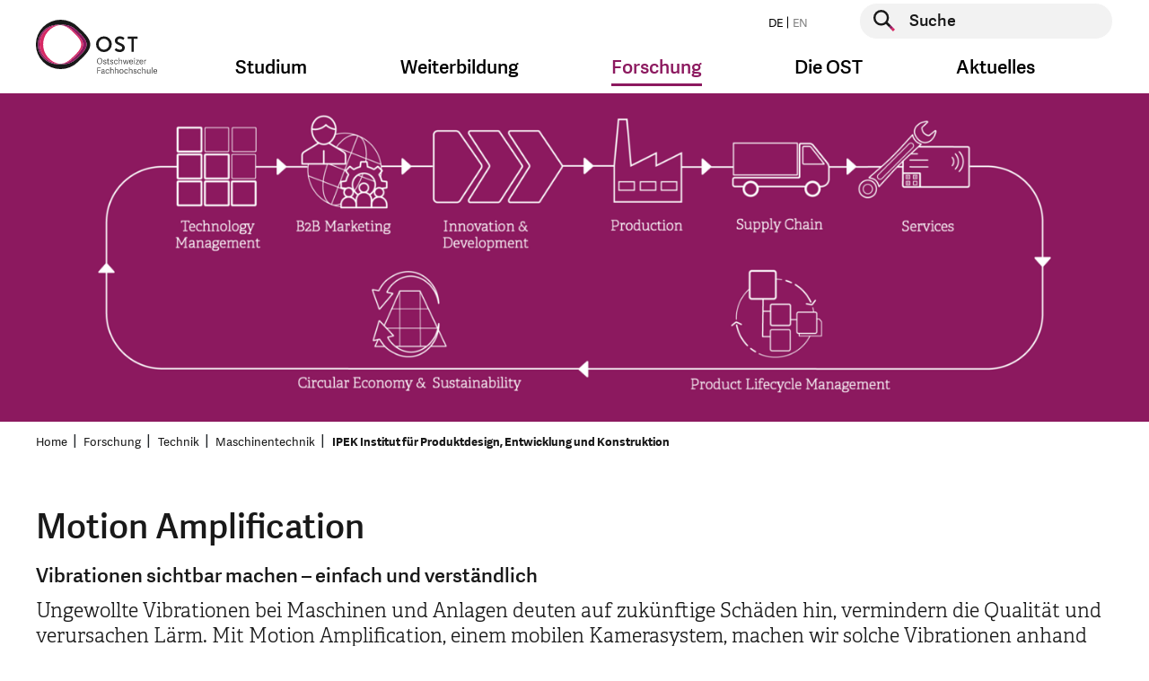

--- FILE ---
content_type: image/svg+xml
request_url: https://www.ost.ch/_assets/b9c24a23849b09a3881ae8e0c011c216/Images/akkreditierungslogo.svg
body_size: 9159
content:
<?xml version="1.0" encoding="UTF-8"?>
<svg id="Ebene_1" data-name="Ebene 1" xmlns="http://www.w3.org/2000/svg" xmlns:xlink="http://www.w3.org/1999/xlink" viewBox="0 0 254.7 150.68">
  <defs>
    <style>
      .cls-1 {
        clip-path: url(#clippath-34);
      }

      .cls-2 {
        clip-path: url(#clippath-21);
      }

      .cls-3 {
        clip-path: url(#clippath-6);
      }

      .cls-4 {
        clip-path: url(#clippath-7);
      }

      .cls-5 {
        clip-path: url(#clippath-17);
      }

      .cls-6 {
        clip-path: url(#clippath-31);
      }

      .cls-7 {
        clip-path: url(#clippath-15);
      }

      .cls-8 {
        clip-path: url(#clippath-33);
      }

      .cls-9 {
        clip-path: url(#clippath-18);
      }

      .cls-10 {
        clip-path: url(#clippath-4);
      }

      .cls-11 {
        clip-path: url(#clippath-22);
      }

      .cls-12 {
        fill: #1d1c1b;
      }

      .cls-13 {
        clip-path: url(#clippath-23);
      }

      .cls-14 {
        clip-path: url(#clippath-9);
      }

      .cls-15 {
        clip-path: url(#clippath-10);
      }

      .cls-16 {
        fill: #fff;
      }

      .cls-17 {
        fill: #9d9d9c;
      }

      .cls-18 {
        clip-path: url(#clippath-25);
      }

      .cls-19 {
        clip-path: url(#clippath-27);
      }

      .cls-20 {
        clip-path: url(#clippath-11);
      }

      .cls-21 {
        fill: none;
      }

      .cls-22 {
        clip-path: url(#clippath-36);
      }

      .cls-23 {
        clip-path: url(#clippath-35);
      }

      .cls-24 {
        clip-path: url(#clippath-28);
      }

      .cls-25 {
        clip-path: url(#clippath-1);
      }

      .cls-26 {
        clip-path: url(#clippath-5);
      }

      .cls-27 {
        clip-path: url(#clippath-20);
      }

      .cls-28 {
        clip-path: url(#clippath-8);
      }

      .cls-29 {
        clip-path: url(#clippath-3);
      }

      .cls-30 {
        clip-path: url(#clippath-26);
      }

      .cls-31 {
        clip-path: url(#clippath-12);
      }

      .cls-32 {
        clip-path: url(#clippath-14);
      }

      .cls-33 {
        clip-path: url(#clippath-30);
      }

      .cls-34 {
        clip-path: url(#clippath-19);
      }

      .cls-35 {
        clip-path: url(#clippath-32);
      }

      .cls-36 {
        fill: #1d1d1b;
      }

      .cls-37 {
        clip-path: url(#clippath-16);
      }

      .cls-38 {
        clip-path: url(#clippath-2);
      }

      .cls-39 {
        clip-path: url(#clippath-29);
      }

      .cls-40 {
        clip-path: url(#clippath-13);
      }

      .cls-41 {
        clip-path: url(#clippath-24);
      }

      .cls-42 {
        clip-path: url(#clippath);
      }
    </style>
    <clipPath id="clippath">
      <rect class="cls-21" x="0" y="0" width="254.7" height="150.68"/>
    </clipPath>
    <clipPath id="clippath-1">
      <rect class="cls-21" x="0" y="0" width="254.7" height="150.68"/>
    </clipPath>
    <clipPath id="clippath-2">
      <rect class="cls-21" x="0" y="0" width="254.7" height="150.68"/>
    </clipPath>
    <clipPath id="clippath-3">
      <rect class="cls-21" x="0" y="0" width="254.7" height="150.68"/>
    </clipPath>
    <clipPath id="clippath-4">
      <rect class="cls-21" x="0" y="0" width="254.7" height="150.68"/>
    </clipPath>
    <clipPath id="clippath-5">
      <rect class="cls-21" x="0" y="0" width="254.7" height="150.68"/>
    </clipPath>
    <clipPath id="clippath-6">
      <rect class="cls-21" x="0" y="0" width="254.7" height="150.68"/>
    </clipPath>
    <clipPath id="clippath-7">
      <rect class="cls-21" x="0" y="0" width="254.7" height="150.68"/>
    </clipPath>
    <clipPath id="clippath-8">
      <rect class="cls-21" x="0" y="0" width="254.7" height="150.68"/>
    </clipPath>
    <clipPath id="clippath-9">
      <rect class="cls-21" x="0" y="0" width="254.7" height="150.68"/>
    </clipPath>
    <clipPath id="clippath-10">
      <rect class="cls-21" x="0" y="0" width="254.7" height="150.68"/>
    </clipPath>
    <clipPath id="clippath-11">
      <rect class="cls-21" x="0" y="0" width="254.7" height="150.68"/>
    </clipPath>
    <clipPath id="clippath-12">
      <rect class="cls-21" x="0" y="0" width="254.7" height="150.68"/>
    </clipPath>
    <clipPath id="clippath-13">
      <rect class="cls-21" x="0" y="0" width="254.7" height="150.68"/>
    </clipPath>
    <clipPath id="clippath-14">
      <rect class="cls-21" x="0" y="0" width="254.7" height="150.68"/>
    </clipPath>
    <clipPath id="clippath-15">
      <rect class="cls-21" x="0" y="0" width="254.7" height="150.68"/>
    </clipPath>
    <clipPath id="clippath-16">
      <rect class="cls-21" x="0" y="0" width="254.7" height="150.68"/>
    </clipPath>
    <clipPath id="clippath-17">
      <rect class="cls-21" x="0" y="0" width="254.7" height="150.68"/>
    </clipPath>
    <clipPath id="clippath-18">
      <rect class="cls-21" x="0" y="0" width="254.7" height="150.68"/>
    </clipPath>
    <clipPath id="clippath-19">
      <rect class="cls-21" x="0" y="0" width="254.7" height="150.68"/>
    </clipPath>
    <clipPath id="clippath-20">
      <rect class="cls-21" x="0" y="0" width="254.7" height="150.68"/>
    </clipPath>
    <clipPath id="clippath-21">
      <rect class="cls-21" x="0" y="0" width="254.7" height="150.68"/>
    </clipPath>
    <clipPath id="clippath-22">
      <rect class="cls-21" x="0" y="0" width="254.7" height="150.68"/>
    </clipPath>
    <clipPath id="clippath-23">
      <rect class="cls-21" x="0" y="0" width="254.7" height="150.68"/>
    </clipPath>
    <clipPath id="clippath-24">
      <rect class="cls-21" x="0" y="0" width="254.7" height="150.68"/>
    </clipPath>
    <clipPath id="clippath-25">
      <rect class="cls-21" x="0" y="0" width="254.7" height="150.68"/>
    </clipPath>
    <clipPath id="clippath-26">
      <rect class="cls-21" x="0" y="0" width="254.7" height="150.68"/>
    </clipPath>
    <clipPath id="clippath-27">
      <rect class="cls-21" x="0" y="0" width="254.7" height="150.68"/>
    </clipPath>
    <clipPath id="clippath-28">
      <rect class="cls-21" x="0" y="0" width="254.7" height="150.68"/>
    </clipPath>
    <clipPath id="clippath-29">
      <rect class="cls-21" x="0" y="0" width="254.7" height="150.68"/>
    </clipPath>
    <clipPath id="clippath-30">
      <rect class="cls-21" x="0" y="0" width="254.7" height="150.68"/>
    </clipPath>
    <clipPath id="clippath-31">
      <rect class="cls-21" x="0" y="0" width="254.7" height="150.68"/>
    </clipPath>
    <clipPath id="clippath-32">
      <rect class="cls-21" x="0" y="0" width="254.7" height="150.68"/>
    </clipPath>
    <clipPath id="clippath-33">
      <rect class="cls-21" x="0" y="0" width="254.7" height="150.68"/>
    </clipPath>
    <clipPath id="clippath-34">
      <rect class="cls-21" x="0" y="0" width="254.7" height="150.68"/>
    </clipPath>
    <clipPath id="clippath-35">
      <rect class="cls-21" x="0" y="0" width="254.7" height="150.68"/>
    </clipPath>
    <clipPath id="clippath-36">
      <rect class="cls-21" x="0" y="0" width="254.7" height="150.68"/>
    </clipPath>
  </defs>
  <g class="cls-42">
    <path class="cls-16" d="M254.7,138.15c-2.17,5.47-12.44,4.84-12.75-1.56-.04-.94.01-.58.63-.68,3.88-.61,2.18.69,3.42,2.23,1.67,2.07,6.46.41,4.9-2.03-1.78-2.77-8.29-1.43-8.5-6.72-.26-6.69,12.39-6.37,11.86.71l-3.35-.04c.1-5.03-7.46-1.91-4.26.69,2.16,1.75,6.96,1.28,8.04,5.17v2.24Z"/>
    <path class="cls-16" d="M0,135.91c3.9-.45,2.67.05,4.24,2.02,1.45,1.83,3.5,1.38,4.91-.24,1.55-3.47-6.85-3.34-7.99-5.91-1.32-3.01.12-6.5,3.32-7.02,4.34-.72,7.17.8,8.25,5.34l-3.78-.04c.49-3.88-5.67-3.06-4.98-.39.71,2.74,8.79,1.84,8.79,7.37,0,6.39-11.35,6.25-12.77.22v-1.34Z"/>
    <path class="cls-16" d="M207.58,119.81l.18,4.95,3.64.42v2.69l-3.13.06c-.55.15-.61.55-.7,1.06-.21,1.2-.13,7.2.31,8.18.61,1.33,2.73,1.77,3.93,1-.05,2.33.71,3.49-1.9,3.62-7.72.39-5.36-7.84-5.79-13.18-.35-1.12-2-.68-2.92-.73v-2.69h2.98s0-5.37,0-5.37h3.4Z"/>
    <path class="cls-16" d="M196.54,150.68h-1.27c-5.63-4.23,2.96-8.39,3.39-3.31.16,1.92-1,2.19-2.12,3.31"/>
    <path class="cls-16" d="M124.8,150.68h-1.27c-4.14-2.12-.71-7.83,2.34-4.93,1.98,1.88.7,3.63-1.07,4.93"/>
    <path class="cls-16" d="M218.62,150.68h-1.27c-6.07-3.94,2.14-8.15,2.96-3.79.37,1.98-.27,2.75-1.69,3.79"/>
    <path class="cls-16" d="M45.85,150.68h-1.27c-1.75-1.37-3.2-3.06-1.06-4.92,3.35-2.92,6.04,2.93,2.34,4.92"/>
    <path class="cls-16" d="M21.65,135.46l3.8-10.08,3.8-.16,3.22,10.24,3.67-10.23,3.76-.06-5.89,15.84-2.53.19-3.89-12c-1.73,1.06-3.95,11.5-4.72,12.02h-2.43l-6-16.04,4.04.44,3.18,9.85Z"/>
    <path class="cls-16" d="M150.27,131.44h7.64c.49-5.05-7.79-4.99-7.64,0M161.73,134.12h-11.46c-.66,3.84,3.1,5.3,6.07,4.38,1.21-.38,1.19-2.06,2.2-2.18l2.77.04c-.97,7.07-11.29,7.15-13.9,1-5.93-13.98,15.35-18.81,14.32-3.24"/>
    <path class="cls-16" d="M235.6,131.44c-.18-5.04-8.02-4.94-8.06,0h8.06ZM227.53,134.12c-.37,3.77,2.97,5.34,6.07,4.38,1.13-.35,1.39-2.02,1.87-2.15.82-.23,2.17.16,3.1.01-.06,2.72-2.93,4.98-5.34,5.33-12.11,1.76-12.57-17.75-1.28-17.37,1.99.07,5.21,1.93,6.14,3.82.45.92,1.58,5.98.26,5.98h-10.82Z"/>
    <path class="cls-16" d="M87.02,125.18v10.96c0,1.32,2.66,2.63,4.04,2.5,1.06-.1,3.18-2.08,3.18-2.95v-10.52h3.82v16.11h-3.4c-.19-.21.47-2.28-.63-1.79-1.8,3.94-10.41,2.39-10.41-1.57v-12.75h3.4Z"/>
    <path class="cls-16" d="M117.59,141.28h-3.4v-9.62c0-3.33-3.78-5.23-6.17-2.92-.4.39-1.47,2.54-1.47,2.92v9.62h-3.4v-16.11h3.4s.21,1.79.21,1.79c2.69-3.91,10.83-2.84,10.83,2.46v11.86Z"/>
    <path class="cls-16" d="M62.26,126.22c.55.58,1.94,3.31,1.42,3.87l-3.35-.04c0-2.87-2.23-3.11-4.43-2.22-2.61,4.88,7,3.13,7.75,7.89,1.3,8.25-12.62,8.14-12.28.2l3.38.02c-.38,5.46,8.64,2.66,4.84-.41-2.63-2.12-8.16-1.39-7.82-6.54.34-5.07,7.84-5.56,10.5-2.76"/>
    <path class="cls-16" d="M189.75,130.1c-3.51.58-2.58-.51-3.8-2.04-.98-1.23-4.13-.96-4.29.95-.29,3.46,9.05,2.31,8.49,8.42-.6,6.51-13,5.63-12.71-1.51,4.01-.56,2.7.27,4.23,2.02,2.46,2.82,6.51-.14,4.68-2.26-2.28-2.63-9.37-.84-8.05-8.04.86-4.7,12.65-3.96,11.45,2.45"/>
    <path class="cls-16" d="M79.38,130.09l-3.33-.07c-.72-4.99-7.54-1.73-4.63.86,1.24,1.1,6.6,1.4,7.65,3.79,3.72,8.49-12.76,9.95-12,1.24l2.99.21c.13,3.1,5.52,4.1,5.94,1.35.53-3.44-6.89-2.97-8.19-6.14-3.17-7.75,11.44-9.48,11.56-1.23"/>
    <path class="cls-16" d="M133.23,125.24l3.88,10.68c.57.46,4.42-9.73,4.72-10.68l3.76-.06-7.07,16.12c-.63,0-1.4.12-1.98-.09-1.25-.46-5.6-13.43-7.06-15.38-.35-1.25,3.17-.52,3.75-.6"/>
    <path class="cls-16" d="M165.98,125.18h3.4s.21,2.24.21,2.24c1.52-2.03,3.7-2.91,6.16-2.68v3.58c-2.73-.77-6.37,1.7-6.37,4.7v8.28h-3.4v-16.11Z"/>
  </g>
  <rect class="cls-16" x="43.3" y="125.18" width="3.82" height="16.11"/>
  <rect class="cls-16" x="122.26" y="125.18" width="3.82" height="16.11"/>
  <rect class="cls-16" x="194.42" y="125.18" width="3.4" height="16.11"/>
  <rect class="cls-16" x="216.07" y="125.18" width="3.4" height="16.11"/>
  <g class="cls-25">
    <path class="cls-16" d="M240.61,0v84.31c0,14.87-11.32,27-26.99,27H26.82c-15.16,0-26.82-12.56-26.82-27V0h240.61Z"/>
    <path class="cls-12" d="M238.16,58.47v25.78c0,13.5-11.05,24.55-24.55,24.55H27.01c-13.5,0-24.55-11.05-24.55-24.55v-25.78h235.7Z"/>
    <path class="cls-36" d="M30.82,8.45c-.83,0-1.73.33-1.73,1.13,0,.71.82.92,1.78,1.08,1.31.2,2.61.47,2.61,1.96-.01,1.47-1.42,1.95-2.67,1.95-1.16,0-2.27-.42-2.78-1.52l.68-.39c.42.78,1.3,1.15,2.11,1.15s1.86-.25,1.86-1.22c.01-.82-.91-1.05-1.89-1.2-1.27-.2-2.5-.49-2.5-1.82-.02-1.37,1.38-1.84,2.51-1.84.98,0,1.91.2,2.49,1.19l-.62.39c-.36-.57-1.12-.84-1.85-.85"/>
    <path class="cls-36" d="M37.8,14.54c-2.32,0-3.42-1.61-3.43-3.35-.02-1.74,1.12-3.43,3.43-3.43.87,0,1.74.33,2.4.99l-.56.52c-.51-.5-1.17-.73-1.84-.73-1.76,0-2.62,1.28-2.61,2.64.02,1.33.83,2.59,2.61,2.59.66,0,1.37-.27,1.87-.77l.57.57c-.67.66-1.54.98-2.44.98"/>
  </g>
  <polygon class="cls-36" points="46.02 11.47 42.26 11.47 42.26 14.44 41.45 14.44 41.45 7.86 42.26 7.86 42.26 10.71 46.02 10.71 46.02 7.86 46.83 7.86 46.83 14.44 46.02 14.44 46.02 11.47"/>
  <polygon class="cls-36" points="48.88 7.86 50.69 13.3 52.51 7.86 53.04 7.86 54.88 13.3 56.67 7.86 57.6 7.86 55.3 14.45 54.48 14.45 52.77 9.52 51.08 14.45 50.25 14.45 47.96 7.86 48.88 7.86"/>
  <polygon class="cls-36" points="58.72 7.86 63.33 7.86 63.33 8.62 59.53 8.62 59.53 10.67 63.17 10.67 63.17 11.43 59.53 11.43 59.53 13.66 63.48 13.66 63.48 14.44 58.72 14.44 58.72 7.86"/>
  <rect class="cls-36" x="64.83" y="7.86" width=".82" height="6.58"/>
  <polygon class="cls-36" points="71.85 7.86 71.85 8.22 67.96 13.65 71.85 13.65 71.85 14.44 66.8 14.44 66.8 13.99 70.62 8.62 67 8.62 67 7.86 71.85 7.86"/>
  <polygon class="cls-36" points="73.09 7.86 77.7 7.86 77.7 8.62 73.9 8.62 73.9 10.67 77.55 10.67 77.55 11.43 73.9 11.43 73.9 13.66 77.85 13.66 77.85 14.44 73.09 14.44 73.09 7.86"/>
  <g class="cls-38">
    <path class="cls-36" d="M83.59,9.98c.01-.66-.46-1.39-1.41-1.39h-2.17v2.74h2.13c.99,0,1.45-.61,1.45-1.35M81.61,12.07h-1.6v2.37h-.82v-6.58h2.98c1.48,0,2.22,1.04,2.22,2.11,0,.99-.54,1.93-1.89,2.04l2.17,2.43h-1.03l-2.05-2.37Z"/>
  </g>
  <rect class="cls-36" x="85.88" y="7.86" width=".82" height="6.58"/>
  <g class="cls-29">
    <path class="cls-36" d="M90.72,8.45c-.84,0-1.73.33-1.73,1.13,0,.71.82.92,1.78,1.08,1.31.2,2.61.47,2.61,1.96,0,1.47-1.42,1.95-2.67,1.95-1.16,0-2.27-.42-2.78-1.52l.68-.39c.42.78,1.3,1.15,2.11,1.15s1.86-.25,1.86-1.22c.01-.82-.91-1.05-1.89-1.2-1.27-.2-2.49-.49-2.49-1.82-.02-1.37,1.38-1.84,2.51-1.84.98,0,1.9.2,2.49,1.19l-.62.39c-.36-.57-1.12-.84-1.85-.85"/>
    <path class="cls-36" d="M97.7,14.54c-2.32,0-3.42-1.61-3.42-3.35-.02-1.74,1.12-3.43,3.42-3.43.87,0,1.73.33,2.4.99l-.56.52c-.51-.5-1.17-.73-1.84-.73-1.76,0-2.62,1.28-2.61,2.64.02,1.33.84,2.59,2.61,2.59.67,0,1.37-.27,1.87-.77l.57.57c-.67.66-1.54.98-2.44.98"/>
  </g>
  <polygon class="cls-36" points="105.91 11.47 102.16 11.47 102.16 14.44 101.34 14.44 101.34 7.86 102.16 7.86 102.16 10.71 105.91 10.71 105.91 7.86 106.73 7.86 106.73 14.44 105.91 14.44 105.91 11.47"/>
  <polygon class="cls-36" points="108.48 7.86 113.1 7.86 113.1 8.62 109.29 8.62 109.29 10.67 112.94 10.67 112.94 11.43 109.29 11.43 109.29 13.66 113.24 13.66 113.24 14.44 108.48 14.44 108.48 7.86"/>
  <g class="cls-10">
    <path class="cls-36" d="M118.98,9.98c0-.66-.46-1.39-1.41-1.39h-2.17v2.74h2.13c.98,0,1.45-.61,1.45-1.35M117,12.07h-1.6v2.37h-.82v-6.58h2.98c1.48,0,2.22,1.04,2.22,2.11.01.99-.54,1.93-1.89,2.04l2.17,2.43h-1.03l-2.05-2.37Z"/>
  </g>
  <path class="cls-36" d="M126.08,8.69l-1.56,3.55h3.12l-1.56-3.55ZM126.54,7.86l2.95,6.58h-.88l-.65-1.45h-3.76l-.64,1.45h-.89l2.95-6.58h.92Z"/>
  <polygon class="cls-36" points="130.52 7.86 131.33 7.86 131.33 10.77 134.23 7.86 135.26 7.86 135.26 7.91 132.11 11.03 135.54 14.38 135.54 14.44 134.53 14.44 131.33 11.35 131.33 14.44 130.52 14.44 130.52 7.86"/>
  <polygon class="cls-36" points="136.42 7.86 137.22 7.86 137.22 10.77 140.13 7.86 141.15 7.86 141.15 7.91 138 11.03 141.44 14.38 141.44 14.44 140.42 14.44 137.22 11.35 137.22 14.44 136.42 14.44 136.42 7.86"/>
  <g class="cls-26">
    <path class="cls-36" d="M146.7,9.98c.01-.66-.46-1.39-1.41-1.39h-2.17v2.74h2.13c.98,0,1.44-.61,1.44-1.35M144.72,12.07h-1.6v2.37h-.82v-6.58h2.98c1.48,0,2.22,1.04,2.22,2.11,0,.99-.53,1.93-1.88,2.04l2.17,2.43h-1.04l-2.04-2.37Z"/>
  </g>
  <polygon class="cls-36" points="148.99 7.86 153.61 7.86 153.61 8.62 149.8 8.62 149.8 10.67 153.45 10.67 153.45 11.43 149.8 11.43 149.8 13.66 153.76 13.66 153.76 14.44 148.99 14.44 148.99 7.86"/>
  <g class="cls-3">
    <path class="cls-36" d="M159.99,11.07c0-1.22-.81-2.42-2.49-2.42h-1.58v4.98h1.58c1.74,0,2.49-1.3,2.49-2.55M155.11,7.85h2.39c2.23,0,3.3,1.6,3.3,3.22s-1,3.36-3.3,3.36h-2.39v-6.58h0Z"/>
  </g>
  <rect class="cls-36" x="162.15" y="7.86" width=".82" height="6.58"/>
  <polygon class="cls-36" points="164 8.59 164 7.86 169.29 7.86 169.29 8.59 167.05 8.59 167.05 14.44 166.24 14.44 166.24 8.59 164 8.59"/>
  <rect class="cls-36" x="170.32" y="7.86" width=".82" height="6.58"/>
  <polygon class="cls-36" points="172.89 7.86 177.5 7.86 177.5 8.62 173.69 8.62 173.69 10.67 177.34 10.67 177.34 11.43 173.69 11.43 173.69 13.66 177.65 13.66 177.65 14.44 172.89 14.44 172.89 7.86"/>
  <g class="cls-4">
    <path class="cls-36" d="M183.39,9.98c0-.66-.46-1.39-1.41-1.39h-2.17v2.74h2.13c.99,0,1.45-.61,1.45-1.35M181.41,12.07h-1.59v2.37h-.81v-6.58h2.98c1.48,0,2.23,1.04,2.23,2.11,0,.99-.54,1.93-1.89,2.04l2.17,2.43h-1.03l-2.05-2.37Z"/>
    <path class="cls-36" d="M190.96,7.87v3.95c0,1.82-1.23,2.74-2.66,2.74s-2.69-.9-2.69-2.74v-3.95h.8v3.95c0,1.31.88,1.99,1.89,1.99s1.86-.72,1.86-2v-3.95h.81Z"/>
  </g>
  <polygon class="cls-36" points="193.21 7.86 197.23 12.9 197.23 7.86 198.04 7.86 198.04 14.44 197.48 14.44 193.44 9.42 193.44 14.44 192.64 14.44 192.64 7.86 193.21 7.86"/>
  <g class="cls-28">
    <path class="cls-36" d="M204.75,9.26c-.51-.5-1.27-.77-1.94-.77-1.69,0-2.61,1.27-2.61,2.71,0,1.33.85,2.58,2.63,2.58.62,0,1.25-.2,1.79-.67v-1.56h-2.05v-.72h2.79v2.6c-.67.71-1.48,1.12-2.54,1.12-2.34,0-3.43-1.59-3.43-3.35,0-1.96,1.28-3.48,3.42-3.48.87,0,1.74.33,2.41.99l-.47.55Z"/>
    <path class="cls-36" d="M209.05,8.45c-.84,0-1.73.33-1.73,1.13,0,.71.82.92,1.78,1.08,1.31.2,2.61.47,2.61,1.96,0,1.47-1.42,1.95-2.67,1.95-1.16,0-2.27-.42-2.78-1.52l.68-.39c.42.78,1.3,1.15,2.11,1.15s1.86-.25,1.86-1.22c0-.82-.91-1.05-1.9-1.2-1.27-.2-2.49-.49-2.49-1.82-.02-1.37,1.38-1.84,2.51-1.84.98,0,1.9.2,2.49,1.19l-.62.39c-.35-.57-1.12-.84-1.85-.85"/>
    <path class="cls-36" d="M217.41,9.98c0-.66-.46-1.39-1.41-1.39h-2.16v2.74h2.13c.99,0,1.44-.61,1.44-1.35M215.43,12.07h-1.6v2.37h-.82v-6.58h2.98c1.49,0,2.23,1.04,2.23,2.11,0,.99-.53,1.93-1.89,2.04l2.17,2.43h-1.03l-2.04-2.37Z"/>
  </g>
  <path class="cls-36" d="M222.39,8.69l-1.56,3.55h3.12l-1.56-3.55ZM222.85,7.86l2.95,6.58h-.88l-.65-1.45h-3.75l-.64,1.45h-.89l2.95-6.58h.92Z"/>
  <polygon class="cls-36" points="225.51 8.59 225.51 7.86 230.8 7.86 230.8 8.59 228.56 8.59 228.56 14.44 227.75 14.44 227.75 8.59 225.51 8.59"/>
  <g class="cls-14">
    <path class="cls-36" d="M31.57,26.38c-2.32,0-3.41-1.6-3.42-3.35-.02-1.74,1.12-3.43,3.42-3.43.87,0,1.74.33,2.4.99l-.56.52c-.51-.5-1.17-.73-1.84-.73-1.76,0-2.62,1.28-2.61,2.64.02,1.33.83,2.58,2.61,2.58.67,0,1.37-.26,1.87-.76l.57.57c-.67.66-1.54.97-2.44.97"/>
    <path class="cls-36" d="M37.99,20.34c-1.67,0-2.53,1.23-2.53,2.67,0,1.33.81,2.63,2.53,2.63s2.51-1.33,2.51-2.63c0-1.34-.79-2.65-2.51-2.67M41.31,23.01c0,1.72-1.08,3.4-3.33,3.4s-3.34-1.67-3.34-3.4c0-1.91,1.28-3.42,3.35-3.42,2.22.01,3.33,1.68,3.32,3.42"/>
  </g>
  <polygon class="cls-36" points="43.22 19.7 47.24 24.74 47.24 19.7 48.05 19.7 48.05 26.28 47.49 26.28 43.45 21.26 43.45 26.28 42.65 26.28 42.65 19.7 43.22 19.7"/>
  <g class="cls-15">
    <path class="cls-36" d="M52.07,20.3c-.84,0-1.73.33-1.73,1.12,0,.71.82.92,1.78,1.08,1.31.21,2.61.47,2.61,1.95,0,1.48-1.42,1.95-2.67,1.95-1.16,0-2.27-.42-2.78-1.52l.68-.39c.42.78,1.3,1.16,2.11,1.16s1.86-.25,1.86-1.22c.01-.82-.91-1.05-1.9-1.2-1.27-.2-2.49-.49-2.49-1.82-.02-1.37,1.38-1.84,2.51-1.84.98,0,1.9.2,2.49,1.19l-.62.39c-.36-.57-1.12-.83-1.85-.84"/>
  </g>
  <polygon class="cls-36" points="56.03 19.7 60.65 19.7 60.65 20.46 56.84 20.46 56.84 22.51 60.49 22.51 60.49 23.27 56.84 23.27 56.84 25.5 60.8 25.5 60.8 26.28 56.03 26.28 56.03 19.7"/>
  <rect class="cls-36" x="62.14" y="19.7" width=".82" height="6.58"/>
  <polygon class="cls-36" points="65.52 25.51 69.1 25.51 69.1 26.28 64.71 26.28 64.71 19.7 65.52 19.7 65.52 25.51"/>
  <g class="cls-20">
    <path class="cls-36" d="M74.55,20.3c-.84,0-1.73.33-1.73,1.12,0,.71.82.92,1.78,1.08,1.31.21,2.61.47,2.61,1.95,0,1.48-1.42,1.95-2.67,1.95-1.17,0-2.27-.42-2.78-1.52l.67-.39c.42.78,1.3,1.16,2.11,1.16s1.86-.25,1.86-1.22c.01-.82-.91-1.05-1.9-1.2-1.27-.2-2.5-.49-2.5-1.82-.02-1.37,1.38-1.84,2.51-1.84.97,0,1.9.2,2.49,1.19l-.62.39c-.36-.57-1.12-.83-1.85-.84"/>
    <path class="cls-36" d="M83.8,19.71v3.95c0,1.82-1.23,2.74-2.66,2.74s-2.69-.9-2.69-2.74v-3.95h.81v3.95c0,1.3.87,1.99,1.89,1.99s1.86-.72,1.86-2v-3.94h.81Z"/>
  </g>
  <rect class="cls-36" x="85.47" y="19.7" width=".81" height="6.58"/>
  <g class="cls-31">
    <path class="cls-36" d="M90.3,20.3c-.83,0-1.72.33-1.72,1.12,0,.71.82.92,1.78,1.08,1.31.21,2.61.47,2.61,1.95-.01,1.48-1.42,1.95-2.68,1.95-1.16,0-2.27-.42-2.78-1.52l.68-.39c.42.78,1.3,1.16,2.11,1.16s1.86-.25,1.86-1.22c0-.82-.91-1.05-1.9-1.2-1.26-.2-2.49-.49-2.49-1.82-.02-1.37,1.38-1.84,2.51-1.84.98,0,1.91.2,2.49,1.19l-.62.39c-.36-.57-1.12-.83-1.85-.84"/>
    <path class="cls-36" d="M96.54,20.3c-.84,0-1.73.33-1.73,1.12,0,.71.82.92,1.78,1.08,1.31.21,2.61.47,2.61,1.95,0,1.48-1.42,1.95-2.67,1.95-1.16,0-2.27-.42-2.78-1.52l.68-.39c.42.78,1.3,1.16,2.11,1.16s1.86-.25,1.86-1.22c0-.82-.91-1.05-1.9-1.2-1.27-.2-2.49-.49-2.49-1.82-.02-1.37,1.38-1.84,2.51-1.84.98,0,1.9.2,2.49,1.19l-.62.39c-.36-.57-1.12-.83-1.85-.84"/>
  </g>
  <polygon class="cls-36" points="100.5 19.7 105.12 19.7 105.12 20.46 101.31 20.46 101.31 22.51 104.96 22.51 104.96 23.27 101.31 23.27 101.31 25.5 105.27 25.5 105.27 26.28 100.5 26.28 100.5 19.7"/>
  <g class="cls-40">
    <path class="cls-36" d="M113.89,22.9c0-1.22-.81-2.42-2.49-2.42h-1.58v4.98h1.58c1.74,0,2.49-1.3,2.49-2.56M109.01,19.69h2.39c2.23,0,3.3,1.6,3.3,3.22s-1,3.37-3.3,3.37h-2.39v-6.58h0Z"/>
  </g>
  <polygon class="cls-36" points="116.15 19.69 116.97 19.69 116.35 21.53 115.71 21.53 116.15 19.69"/>
  <path class="cls-36" d="M120.21,20.53l-1.56,3.55h3.12l-1.56-3.55ZM120.67,19.7l2.94,6.58h-.88l-.65-1.45h-3.75l-.64,1.45h-.89l2.95-6.58h.92Z"/>
  <g class="cls-32">
    <path class="cls-36" d="M127.42,26.38c-2.32,0-3.41-1.6-3.42-3.35-.02-1.74,1.12-3.43,3.42-3.43.87,0,1.74.33,2.4.99l-.56.52c-.51-.5-1.18-.73-1.84-.73-1.76,0-2.62,1.28-2.61,2.64.02,1.33.84,2.58,2.61,2.58.67,0,1.37-.26,1.87-.76l.57.57c-.67.66-1.54.97-2.44.97"/>
    <path class="cls-36" d="M133.93,26.38c-2.32,0-3.42-1.6-3.42-3.35-.02-1.74,1.12-3.43,3.42-3.43.87,0,1.73.33,2.4.99l-.57.52c-.51-.5-1.17-.73-1.84-.73-1.76,0-2.62,1.28-2.61,2.64.02,1.33.83,2.58,2.61,2.58.67,0,1.37-.26,1.87-.76l.57.57c-.67.66-1.54.97-2.44.97"/>
    <path class="cls-36" d="M141.96,21.82c.01-.66-.46-1.39-1.41-1.39h-2.17v2.74h2.13c.99,0,1.44-.61,1.44-1.35M139.98,23.91h-1.6v2.37h-.82v-6.58h2.98c1.49,0,2.23,1.03,2.23,2.1,0,1-.53,1.93-1.88,2.04l2.16,2.43h-1.03l-2.04-2.37Z"/>
  </g>
  <path class="cls-36" d="M146.8,17.81h.95v.03l-.95,1.21h-.7v-.05l.7-1.19ZM144.25,19.7h4.62v.76h-3.81v2.05h3.65v.76h-3.65v2.23h3.96v.78h-4.77v-6.58Z"/>
  <g class="cls-7">
    <path class="cls-36" d="M155.24,22.9c0-1.22-.81-2.42-2.48-2.42h-1.58v4.98h1.58c1.74,0,2.48-1.3,2.48-2.56M150.37,19.69h2.39c2.24,0,3.3,1.6,3.3,3.22s-1,3.37-3.3,3.37h-2.39v-6.58h0Z"/>
  </g>
  <rect class="cls-36" x="157.41" y="19.7" width=".82" height="6.58"/>
  <polygon class="cls-36" points="159.26 20.43 159.26 19.7 164.55 19.7 164.55 20.43 162.3 20.43 162.3 26.28 161.5 26.28 161.5 20.43 159.26 20.43"/>
  <path class="cls-36" d="M167.67,20.53l-1.56,3.55h3.12l-1.56-3.55ZM168.12,19.7l2.95,6.58h-.88l-.65-1.45h-3.76l-.64,1.45h-.89l2.95-6.58h.92Z"/>
  <polygon class="cls-36" points="170.78 20.43 170.78 19.7 176.08 19.7 176.08 20.43 173.83 20.43 173.83 26.28 173.03 26.28 173.03 20.43 170.78 20.43"/>
  <rect class="cls-36" x="177.11" y="19.7" width=".82" height="6.58"/>
  <g class="cls-37">
    <path class="cls-36" d="M182.61,20.34c-1.67,0-2.53,1.23-2.53,2.67,0,1.33.81,2.63,2.53,2.63s2.5-1.33,2.5-2.63c.01-1.34-.79-2.65-2.5-2.67M185.93,23.01c-.01,1.72-1.08,3.4-3.33,3.4s-3.34-1.67-3.34-3.4c0-1.91,1.28-3.42,3.35-3.42,2.22.01,3.33,1.68,3.32,3.42"/>
  </g>
  <polygon class="cls-36" points="187.84 19.7 191.87 24.74 191.87 19.7 192.67 19.7 192.67 26.28 192.11 26.28 188.07 21.26 188.07 26.28 187.27 26.28 187.27 19.7 187.84 19.7"/>
  <g class="cls-5">
    <path class="cls-36" d="M31.57,38.22c-2.32,0-3.41-1.61-3.42-3.35-.02-1.74,1.12-3.43,3.42-3.43.87,0,1.74.33,2.4.99l-.56.53c-.51-.5-1.17-.74-1.84-.74-1.76,0-2.62,1.28-2.61,2.64.02,1.33.83,2.59,2.61,2.59.67,0,1.37-.27,1.87-.76l.57.56c-.67.66-1.54.98-2.44.98"/>
    <path class="cls-36" d="M37.99,32.18c-1.67,0-2.53,1.23-2.53,2.67,0,1.33.81,2.63,2.53,2.63s2.51-1.33,2.51-2.63c0-1.33-.79-2.65-2.51-2.67M41.31,34.85c0,1.72-1.08,3.4-3.33,3.4s-3.34-1.67-3.34-3.4c0-1.91,1.28-3.42,3.35-3.42,2.22,0,3.33,1.68,3.32,3.42"/>
  </g>
  <polygon class="cls-36" points="43.22 31.54 47.24 36.58 47.24 31.54 48.05 31.54 48.05 38.11 47.49 38.11 43.45 33.1 43.45 38.11 42.65 38.11 42.65 31.54 43.22 31.54"/>
  <g class="cls-9">
    <path class="cls-36" d="M52.07,32.13c-.84,0-1.73.33-1.73,1.13,0,.71.82.92,1.78,1.08,1.31.21,2.61.47,2.61,1.95,0,1.48-1.42,1.95-2.67,1.95-1.16,0-2.27-.42-2.78-1.52l.68-.39c.42.78,1.3,1.15,2.11,1.15s1.86-.25,1.86-1.22c.01-.82-.91-1.05-1.9-1.2-1.27-.2-2.49-.49-2.49-1.82-.02-1.37,1.38-1.84,2.51-1.84.98,0,1.9.2,2.49,1.19l-.62.39c-.36-.57-1.12-.84-1.85-.85"/>
  </g>
  <rect class="cls-36" x="56.04" y="31.54" width=".81" height="6.57"/>
  <g class="cls-34">
    <path class="cls-36" d="M63.56,32.94c-.52-.5-1.28-.77-1.94-.77-1.69,0-2.61,1.27-2.61,2.71,0,1.34.85,2.59,2.63,2.59.62,0,1.25-.2,1.79-.67v-1.56h-2.05v-.72h2.79v2.6c-.67.71-1.48,1.12-2.54,1.12-2.34,0-3.42-1.59-3.42-3.36,0-1.96,1.28-3.47,3.42-3.47.87,0,1.74.33,2.41.99l-.47.54Z"/>
  </g>
  <polygon class="cls-36" points="66.41 37.36 69.98 37.36 69.98 38.11 65.59 38.11 65.59 31.54 66.41 31.54 66.41 37.36"/>
  <rect class="cls-36" x="71.03" y="31.54" width=".82" height="6.57"/>
  <g class="cls-27">
    <path class="cls-36" d="M76.52,32.18c-1.67,0-2.53,1.23-2.53,2.67,0,1.33.81,2.63,2.53,2.63s2.51-1.33,2.51-2.63c0-1.33-.79-2.65-2.51-2.67M79.85,34.85c-.01,1.72-1.08,3.4-3.33,3.4s-3.34-1.67-3.34-3.4c0-1.91,1.28-3.42,3.35-3.42,2.22,0,3.33,1.68,3.32,3.42"/>
    <path class="cls-36" d="M85.86,32.13c-.84,0-1.73.33-1.73,1.13,0,.71.82.92,1.78,1.08,1.31.21,2.61.47,2.61,1.95,0,1.48-1.42,1.95-2.67,1.95-1.16,0-2.27-.42-2.78-1.52l.68-.39c.42.78,1.3,1.15,2.11,1.15s1.86-.25,1.86-1.22c.01-.82-.91-1.05-1.9-1.2-1.26-.2-2.5-.49-2.5-1.82-.02-1.37,1.38-1.84,2.51-1.84.98,0,1.9.2,2.49,1.19l-.62.39c-.36-.57-1.12-.84-1.85-.85"/>
  </g>
  <polygon class="cls-36" points="89.89 31.54 92.13 37.16 94.4 31.54 95.3 31.54 92.58 38.13 91.7 38.13 88.98 31.54 89.89 31.54"/>
  <rect class="cls-36" x="96.37" y="31.54" width=".81" height="6.57"/>
  <polygon class="cls-36" points="103.39 31.54 103.39 31.9 99.5 37.33 103.39 37.33 103.39 38.11 98.34 38.11 98.34 37.67 102.16 32.3 98.54 32.3 98.54 31.54 103.39 31.54"/>
  <polygon class="cls-36" points="109.09 31.54 109.09 31.9 105.19 37.33 109.09 37.33 109.09 38.11 104.04 38.11 104.04 37.67 107.86 32.3 104.24 32.3 104.24 31.54 109.09 31.54"/>
  <polygon class="cls-36" points="110.33 31.54 114.94 31.54 114.94 32.29 111.14 32.29 111.14 34.35 114.79 34.35 114.79 35.11 111.14 35.11 111.14 37.34 115.09 37.34 115.09 38.11 110.33 38.11 110.33 31.54"/>
  <g class="cls-2">
    <path class="cls-36" d="M120.83,33.66c0-.66-.46-1.39-1.41-1.39h-2.17v2.74h2.13c.99,0,1.44-.61,1.44-1.35M118.85,35.75h-1.6v2.37h-.81v-6.57h2.98c1.48,0,2.22,1.03,2.22,2.1,0,1-.54,1.93-1.89,2.04l2.17,2.43h-1.03l-2.04-2.37Z"/>
    <path class="cls-36" d="M126.06,32.18c-1.67,0-2.53,1.23-2.53,2.67,0,1.33.81,2.63,2.53,2.63s2.5-1.33,2.5-2.63c0-1.33-.79-2.65-2.5-2.67M129.38,34.85c0,1.72-1.08,3.4-3.33,3.4s-3.34-1.67-3.34-3.4c0-1.91,1.28-3.42,3.35-3.42,2.23,0,3.33,1.68,3.32,3.42"/>
    <path class="cls-36" d="M138,34.75c0-1.22-.81-2.42-2.49-2.42h-1.58v4.98h1.58c1.74,0,2.49-1.3,2.49-2.56M133.12,31.53h2.39c2.23,0,3.3,1.6,3.3,3.22s-1,3.36-3.3,3.36h-2.39v-6.57h0Z"/>
  </g>
  <rect class="cls-36" x="140.16" y="31.54" width=".82" height="6.57"/>
  <path class="cls-36" d="M147.53,32.37l-1.56,3.55h3.12l-1.56-3.55ZM147.99,31.54l2.95,6.57h-.89l-.65-1.44h-3.75l-.64,1.44h-.89l2.95-6.57h.92Z"/>
  <g class="cls-11">
    <path class="cls-36" d="M154.74,38.22c-2.32,0-3.42-1.61-3.43-3.35-.02-1.74,1.12-3.43,3.43-3.43.87,0,1.74.33,2.4.99l-.56.53c-.51-.5-1.17-.74-1.84-.74-1.77,0-2.62,1.28-2.61,2.64.02,1.33.83,2.59,2.61,2.59.67,0,1.37-.27,1.86-.76l.57.56c-.67.66-1.54.98-2.44.98"/>
    <path class="cls-36" d="M161.24,38.22c-2.32,0-3.41-1.61-3.43-3.35-.02-1.74,1.12-3.43,3.43-3.43.87,0,1.74.33,2.4.99l-.56.53c-.51-.5-1.17-.74-1.84-.74-1.77,0-2.62,1.28-2.61,2.64.02,1.33.83,2.59,2.61,2.59.67,0,1.37-.27,1.87-.76l.57.56c-.67.66-1.54.98-2.44.98"/>
    <path class="cls-36" d="M169.28,33.66c0-.66-.46-1.39-1.41-1.39h-2.17v2.74h2.13c.99,0,1.45-.61,1.45-1.35M167.3,35.75h-1.59v2.37h-.82v-6.57h2.99c1.48,0,2.22,1.03,2.22,2.1,0,1-.53,1.93-1.88,2.04l2.17,2.43h-1.03l-2.05-2.37Z"/>
  </g>
  <polygon class="cls-36" points="171.57 31.54 176.19 31.54 176.19 32.29 172.38 32.29 172.38 34.35 176.03 34.35 176.03 35.11 172.38 35.11 172.38 37.34 176.34 37.34 176.34 38.11 171.57 38.11 171.57 31.54"/>
  <g class="cls-13">
    <path class="cls-36" d="M182.56,34.75c0-1.22-.81-2.42-2.49-2.42h-1.58v4.98h1.58c1.75,0,2.49-1.3,2.49-2.56M177.68,31.53h2.39c2.24,0,3.31,1.6,3.31,3.22s-1,3.36-3.31,3.36h-2.39v-6.57h0Z"/>
  </g>
  <rect class="cls-36" x="184.72" y="31.54" width=".82" height="6.57"/>
  <polygon class="cls-36" points="186.57 32.27 186.57 31.54 191.87 31.54 191.87 32.27 189.62 32.27 189.62 38.11 188.81 38.11 188.81 32.27 186.57 32.27"/>
  <path class="cls-36" d="M194.98,32.37l-1.56,3.55h3.12l-1.56-3.55ZM195.44,31.54l2.95,6.57h-.88l-.65-1.44h-3.76l-.64,1.44h-.89l2.95-6.57h.92Z"/>
  <polygon class="cls-36" points="202.78 36.05 202.61 36.05 200.23 32.7 200.23 38.11 199.42 38.11 199.42 31.54 200.4 31.54 202.71 34.92 205 31.54 205.97 31.54 205.97 38.11 205.16 38.11 205.16 32.72 202.78 36.05"/>
  <polygon class="cls-36" points="207.72 31.54 212.34 31.54 212.34 32.29 208.53 32.29 208.53 34.35 212.18 34.35 212.18 35.11 208.53 35.11 208.53 37.34 212.49 37.34 212.49 38.11 207.72 38.11 207.72 31.54"/>
  <polygon class="cls-36" points="214.41 31.54 218.43 36.58 218.43 31.54 219.24 31.54 219.24 38.11 218.67 38.11 214.64 33.1 214.64 38.11 213.83 38.11 213.83 31.54 214.41 31.54"/>
  <polygon class="cls-36" points="220.28 32.27 220.28 31.54 225.56 31.54 225.56 32.27 223.32 32.27 223.32 38.11 222.52 38.11 222.52 32.27 220.28 32.27"/>
  <g class="cls-41">
    <path class="cls-36" d="M229.3,32.18c-1.67,0-2.53,1.23-2.53,2.67,0,1.33.81,2.63,2.53,2.63s2.5-1.33,2.5-2.63c0-1.33-.79-2.65-2.5-2.67M232.62,34.85c0,1.72-1.08,3.4-3.33,3.4s-3.34-1.67-3.34-3.4c0-1.91,1.28-3.42,3.35-3.42,2.22,0,3.33,1.68,3.32,3.42"/>
    <path class="cls-36" d="M30.82,43.97c-.83,0-1.73.33-1.73,1.13,0,.71.82.92,1.78,1.08,1.31.21,2.61.47,2.61,1.96-.01,1.47-1.42,1.96-2.67,1.96-1.16,0-2.27-.43-2.78-1.52l.68-.4c.42.78,1.3,1.16,2.11,1.16s1.86-.25,1.86-1.22c.01-.82-.91-1.05-1.89-1.2-1.27-.2-2.5-.49-2.5-1.82-.02-1.37,1.38-1.84,2.51-1.84.98,0,1.91.2,2.49,1.2l-.62.38c-.36-.57-1.12-.83-1.85-.84"/>
  </g>
  <polygon class="cls-36" points="34.98 43.38 36.79 48.82 38.61 43.38 39.14 43.38 40.97 48.82 42.77 43.38 43.7 43.38 41.4 49.97 40.58 49.97 38.87 45.04 37.17 49.97 36.35 49.97 34.06 43.38 34.98 43.38"/>
  <rect class="cls-36" x="44.82" y="43.38" width=".81" height="6.58"/>
  <g class="cls-18">
    <path class="cls-36" d="M49.65,43.97c-.84,0-1.73.33-1.73,1.13,0,.71.82.92,1.78,1.08,1.31.21,2.61.47,2.61,1.96-.01,1.47-1.42,1.96-2.67,1.96-1.16,0-2.27-.43-2.78-1.52l.68-.4c.42.78,1.3,1.16,2.11,1.16s1.86-.25,1.86-1.22c0-.82-.91-1.05-1.9-1.2-1.27-.2-2.49-.49-2.49-1.82-.02-1.37,1.38-1.84,2.51-1.84.98,0,1.9.2,2.49,1.2l-.62.38c-.35-.57-1.11-.83-1.85-.84"/>
    <path class="cls-36" d="M55.88,43.97c-.84,0-1.73.33-1.73,1.13,0,.71.82.92,1.78,1.08,1.31.21,2.61.47,2.61,1.96,0,1.47-1.42,1.96-2.67,1.96-1.16,0-2.27-.43-2.78-1.52l.67-.4c.42.78,1.3,1.16,2.11,1.16s1.86-.25,1.86-1.22c0-.82-.91-1.05-1.9-1.2-1.27-.2-2.49-.49-2.49-1.82-.02-1.37,1.38-1.84,2.51-1.84.98,0,1.91.2,2.49,1.2l-.62.38c-.36-.57-1.12-.83-1.85-.84"/>
  </g>
  <path class="cls-36" d="M64.65,44.21l-1.56,3.55h3.11l-1.56-3.55ZM65.11,43.38l2.95,6.58h-.88l-.65-1.45h-3.75l-.64,1.45h-.89l2.94-6.58h.92Z"/>
  <g class="cls-30">
    <path class="cls-36" d="M71.86,50.06c-2.32,0-3.42-1.61-3.42-3.35-.02-1.74,1.12-3.43,3.42-3.43.87,0,1.74.33,2.4.99l-.56.52c-.51-.5-1.17-.73-1.84-.73-1.76,0-2.62,1.28-2.61,2.64.02,1.33.83,2.58,2.61,2.58.67,0,1.37-.26,1.87-.76l.57.56c-.67.66-1.54.98-2.44.98"/>
    <path class="cls-36" d="M78.36,50.06c-2.32,0-3.42-1.61-3.42-3.35-.02-1.74,1.12-3.43,3.42-3.43.87,0,1.74.33,2.4.99l-.56.52c-.51-.5-1.18-.73-1.84-.73-1.76,0-2.62,1.28-2.61,2.64.02,1.33.84,2.58,2.61,2.58.66,0,1.37-.26,1.87-.76l.57.56c-.67.66-1.54.98-2.44.98"/>
    <path class="cls-36" d="M86.4,45.5c0-.66-.46-1.39-1.41-1.39h-2.17v2.74h2.13c.98,0,1.44-.61,1.44-1.35M84.42,47.59h-1.6v2.37h-.82v-6.58h2.98c1.48,0,2.22,1.03,2.22,2.1,0,1-.53,1.93-1.89,2.04l2.17,2.43h-1.03l-2.05-2.37Z"/>
  </g>
  <polygon class="cls-36" points="88.69 43.38 93.31 43.38 93.31 44.13 89.5 44.13 89.5 46.19 93.15 46.19 93.15 46.95 89.5 46.95 89.5 49.18 93.46 49.18 93.46 49.96 88.69 49.96 88.69 43.38"/>
  <g class="cls-19">
    <path class="cls-36" d="M99.68,46.58c0-1.22-.81-2.42-2.49-2.42h-1.58v4.98h1.58c1.75,0,2.49-1.3,2.49-2.55M94.8,43.37h2.39c2.23,0,3.3,1.6,3.3,3.22s-1,3.36-3.3,3.36h-2.39v-6.58h0Z"/>
  </g>
  <rect class="cls-36" x="101.84" y="43.38" width=".82" height="6.58"/>
  <polygon class="cls-36" points="103.69 44.11 103.69 43.38 108.98 43.38 108.98 44.11 106.74 44.11 106.74 49.96 105.94 49.96 105.94 44.11 103.69 44.11"/>
  <path class="cls-36" d="M112.1,44.21l-1.56,3.55h3.11l-1.56-3.55ZM112.56,43.38l2.94,6.58h-.88l-.65-1.45h-3.75l-.64,1.45h-.89l2.95-6.58h.92Z"/>
  <polygon class="cls-36" points="115.22 44.11 115.22 43.38 120.51 43.38 120.51 44.11 118.27 44.11 118.27 49.96 117.46 49.96 117.46 44.11 115.22 44.11"/>
  <rect class="cls-36" x="121.55" y="43.38" width=".82" height="6.58"/>
  <g class="cls-24">
    <path class="cls-36" d="M127.05,44.02c-1.67,0-2.53,1.23-2.53,2.67,0,1.33.81,2.63,2.53,2.63s2.5-1.33,2.5-2.63c0-1.34-.79-2.65-2.5-2.67M130.37,46.69c0,1.72-1.08,3.4-3.33,3.4s-3.34-1.67-3.34-3.4c0-1.91,1.28-3.42,3.35-3.42,2.22,0,3.33,1.68,3.32,3.42"/>
  </g>
  <polygon class="cls-36" points="132.28 43.38 136.3 48.42 136.3 43.38 137.11 43.38 137.11 49.96 136.55 49.96 132.51 44.94 132.51 49.96 131.7 49.96 131.7 43.38 132.28 43.38"/>
  <g class="cls-39">
    <path class="cls-36" d="M144.28,50.06c-2.32,0-3.42-1.61-3.42-3.35-.02-1.74,1.12-3.43,3.42-3.43.87,0,1.73.33,2.4.99l-.56.52c-.51-.5-1.17-.73-1.84-.73-1.76,0-2.62,1.28-2.61,2.64.02,1.33.84,2.58,2.61,2.58.67,0,1.37-.26,1.87-.76l.57.56c-.67.66-1.54.98-2.44.98"/>
    <path class="cls-36" d="M150.7,44.02c-1.67,0-2.53,1.23-2.53,2.67,0,1.33.81,2.63,2.53,2.63s2.51-1.33,2.51-2.63c0-1.34-.79-2.65-2.51-2.67M154.03,46.69c-.01,1.72-1.08,3.4-3.33,3.4s-3.34-1.67-3.34-3.4c0-1.91,1.28-3.42,3.35-3.42,2.22,0,3.33,1.68,3.32,3.42"/>
    <path class="cls-36" d="M160.64,43.39v3.95c0,1.82-1.23,2.74-2.67,2.74s-2.69-.9-2.69-2.74v-3.95h.81v3.95c0,1.31.87,1.99,1.88,1.99s1.86-.71,1.86-2v-3.95h.81Z"/>
  </g>
  <polygon class="cls-36" points="162.89 43.38 166.91 48.42 166.91 43.38 167.72 43.38 167.72 49.96 167.16 49.96 163.12 44.94 163.12 49.96 162.32 49.96 162.32 43.38 162.89 43.38"/>
  <g class="cls-33">
    <path class="cls-36" d="M172.49,50.06c-2.32,0-3.42-1.61-3.43-3.35-.02-1.74,1.12-3.43,3.43-3.43.87,0,1.73.33,2.4.99l-.56.52c-.51-.5-1.18-.73-1.84-.73-1.76,0-2.62,1.28-2.61,2.64.02,1.33.83,2.58,2.61,2.58.66,0,1.37-.26,1.87-.76l.57.56c-.67.66-1.54.98-2.44.98"/>
  </g>
  <rect class="cls-36" x="176.14" y="43.38" width=".82" height="6.58"/>
  <polygon class="cls-36" points="179.51 49.19 183.09 49.19 183.09 49.96 178.7 49.96 178.7 43.38 179.51 43.38 179.51 49.19"/>
  <g class="cls-6">
    <path class="cls-17" d="M20.37,27.76h3.14C22.95,16.17,13.83,6.78,2.36,5.78v3.14c9.75.97,17.46,8.97,18.01,18.84"/>
    <path class="cls-36" d="M20.37,30.04c-.55,9.88-8.27,17.87-18.01,18.84v3.14c11.47-.99,20.59-10.38,21.15-21.99h-3.14Z"/>
    <path class="cls-17" d="M14.81,27.76h3.13c-.55-8.54-7.17-15.45-15.58-16.4v3.17c6.68.93,11.92,6.43,12.45,13.23"/>
    <path class="cls-36" d="M14.81,30.04c-.53,6.81-5.77,12.31-12.45,13.24v3.17c8.41-.96,15.04-7.87,15.58-16.41h-3.13Z"/>
    <path class="cls-17" d="M9.24,27.76h3.15c-.51-5.47-4.68-9.89-10.03-10.79v3.19c3.62.83,6.4,3.86,6.88,7.61"/>
    <path class="cls-36" d="M9.24,30.04c-.48,3.75-3.26,6.78-6.88,7.61v3.19c5.35-.9,9.53-5.32,10.03-10.8h-3.15Z"/>
  </g>
  <rect class="cls-16" x="28.97" y="68.84" width="1.71" height="9.17"/>
  <g class="cls-35">
    <path class="cls-16" d="M36.93,78.01v-3.38c0-.98-.54-1.73-1.56-1.73s-1.65.82-1.65,1.81v3.3h-1.58v-6.47h1.43l.1.88c.65-.64,1.31-.97,2.12-.97,1.52,0,2.73,1.14,2.73,3.17v3.39h-1.6Z"/>
    <path class="cls-16" d="M44.12,73.27c-.46-.43-.98-.58-1.6-.58-.76,0-1.18.24-1.18.64s.38.65,1.2.71c1.22.08,2.76.35,2.76,2.07,0,1.14-.93,2.12-2.77,2.12-1.02,0-2.04-.17-2.98-1.15l.78-1.14c.46.51,1.5.89,2.22.9.6.01,1.17-.3,1.17-.77,0-.44-.37-.63-1.28-.68-1.22-.09-2.67-.54-2.67-2s1.54-2.02,2.72-2.02c1.01,0,1.77.2,2.51.85l-.89,1.05Z"/>
    <path class="cls-16" d="M48.58,69.73v1.83h1.78v1.38h-1.79v2.79c0,.62.34.92.84.92.25,0,.54-.08.77-.2l.44,1.36c-.46.18-.84.26-1.32.28-1.4.05-2.32-.75-2.32-2.36v-2.79h-1.2v-1.38h1.2v-1.66l1.6-.17Z"/>
    <path class="cls-16" d="M51.55,78.01h1.6v-6.48h-1.6v6.48ZM53.29,69.73c0,1.24-1.88,1.24-1.88,0s1.88-1.24,1.88,0"/>
    <path class="cls-16" d="M56.84,69.73v1.83h1.78v1.38h-1.79v2.79c0,.62.34.92.84.92.25,0,.54-.08.77-.2l.44,1.36c-.46.18-.84.26-1.32.28-1.4.05-2.32-.75-2.32-2.36v-2.79h-1.2v-1.38h1.2v-1.66l1.6-.17Z"/>
    <path class="cls-16" d="M61.44,71.56v3.38c0,.98.54,1.73,1.56,1.73s1.65-.82,1.65-1.81v-3.3h1.58v6.47h-1.43l-.11-.88c-.67.65-1.28.97-2.18.97-1.54,0-2.67-1.17-2.67-3.17v-3.39h1.6Z"/>
    <path class="cls-16" d="M69.89,69.73v1.83h1.78v1.38h-1.79v2.79c0,.62.34.92.84.92.25,0,.54-.08.77-.2l.44,1.36c-.46.18-.84.26-1.32.28-1.4.05-2.32-.75-2.32-2.36v-2.79h-1.2v-1.38h1.2v-1.66l1.6-.17Z"/>
    <path class="cls-16" d="M72.86,78.01h1.6v-6.48h-1.6v6.48ZM74.6,69.73c0,1.24-1.88,1.24-1.88,0s1.88-1.24,1.88,0"/>
    <path class="cls-16" d="M77.34,74.79c0,.98.59,1.9,1.75,1.9s1.75-.92,1.75-1.9-.68-1.91-1.75-1.91c-1.15,0-1.75.94-1.75,1.91M82.45,74.79c0,1.86-1.27,3.37-3.36,3.37s-3.35-1.51-3.35-3.37,1.28-3.37,3.34-3.37,3.38,1.52,3.38,3.37"/>
    <path class="cls-16" d="M88.3,78.01v-3.38c0-.98-.54-1.73-1.56-1.73s-1.65.82-1.65,1.81v3.3h-1.58v-6.47h1.43l.11.88c.65-.64,1.31-.97,2.12-.97,1.52,0,2.74,1.14,2.74,3.17v3.39h-1.6Z"/>
    <path class="cls-16" d="M96.14,74.03c-.1-.84-.76-1.26-1.67-1.26-.86,0-1.57.42-1.81,1.26h3.48ZM92.63,75.35c.1.8.8,1.37,1.92,1.37.59,0,1.36-.22,1.73-.6l1.02,1.01c-.68.71-1.79,1.05-2.77,1.05-2.22,0-3.55-1.38-3.55-3.44s1.33-3.38,3.43-3.38,3.51,1.34,3.26,3.99h-5.04Z"/>
  </g>
  <rect class="cls-16" x="98.9" y="68.86" width="1.58" height="9.15"/>
  <rect class="cls-16" x="101.88" y="68.86" width="1.58" height="9.15"/>
  <g class="cls-8">
    <path class="cls-16" d="M108.75,74.78c0,1.23.85,1.97,1.91,1.97,2.51,0,2.51-3.92,0-3.92-1.06,0-1.91.72-1.91,1.95M112.63,71.56h1.53v6.46h-1.51l-.08-.94c-.37.76-1.37,1.13-2.09,1.14-1.91.01-3.32-1.16-3.32-3.43s1.48-3.39,3.36-3.38c.86,0,1.69.41,2.06,1.05l.05-.89Z"/>
  </g>
  <polygon class="cls-16" points="117.06 68.86 117.06 74.15 119.23 71.55 121.14 71.55 121.14 71.65 118.51 74.59 121.51 77.89 121.51 78.01 119.59 78.01 117.06 75.09 117.06 78.01 115.46 78.01 115.46 68.86 117.06 68.86"/>
  <polygon class="cls-16" points="123.8 68.86 123.8 74.15 125.97 71.55 127.88 71.55 127.88 71.65 125.25 74.59 128.25 77.89 128.25 78.01 126.33 78.01 123.8 75.09 123.8 78.01 122.2 78.01 122.2 68.86 123.8 68.86"/>
  <g class="cls-1">
    <path class="cls-16" d="M130.46,71.56l.12.75c.5-.8,1.17-.92,1.82-.92s1.31.26,1.66.62l-.72,1.39c-.33-.28-.63-.42-1.15-.42-.84,0-1.61.44-1.61,1.64v3.4h-1.6v-6.46h1.48Z"/>
    <path class="cls-16" d="M139.53,74.03c-.1-.84-.76-1.26-1.68-1.26-.86,0-1.57.42-1.8,1.26h3.48ZM136.02,75.35c.1.8.8,1.37,1.92,1.37.59,0,1.36-.22,1.73-.6l1.02,1.01c-.68.71-1.79,1.05-2.77,1.05-2.22,0-3.54-1.38-3.54-3.44s1.33-3.38,3.43-3.38,3.51,1.34,3.26,3.99h-5.04Z"/>
    <path class="cls-16" d="M143.58,74.78c0,1.13.81,1.9,1.83,1.9s1.87-.73,1.87-1.9-.86-1.89-1.87-1.89-1.83.72-1.83,1.89M148.99,68.86v9.16h-1.49l-.1-.89c-.5.77-1.3,1.03-2.08,1.03-1.9,0-3.32-1.26-3.32-3.38,0-2.23,1.4-3.38,3.28-3.38.68,0,1.74.37,2.12,1.04v-3.58h1.6Z"/>
    <path class="cls-16" d="M150.37,78.01h1.6v-6.48h-1.6v6.48ZM152.11,69.73c0,1.24-1.89,1.24-1.89,0s1.89-1.24,1.89,0"/>
    <path class="cls-16" d="M155.66,69.73v1.83h1.78v1.38h-1.79v2.79c0,.62.34.92.84.92.25,0,.54-.08.77-.2l.45,1.36c-.46.18-.84.26-1.32.28-1.4.05-2.32-.75-2.32-2.36v-2.79h-1.2v-1.38h1.2v-1.66l1.6-.17Z"/>
    <path class="cls-16" d="M158.63,78.01h1.6v-6.48h-1.6v6.48ZM160.37,69.73c0,1.24-1.88,1.24-1.88,0s1.88-1.24,1.88,0"/>
    <path class="cls-16" d="M166.53,74.03c-.1-.84-.76-1.26-1.68-1.26-.86,0-1.57.42-1.8,1.26h3.48ZM163.03,75.35c.1.8.8,1.37,1.92,1.37.59,0,1.36-.22,1.73-.6l1.02,1.01c-.68.71-1.79,1.05-2.77,1.05-2.22,0-3.54-1.38-3.54-3.44s1.33-3.38,3.43-3.38,3.51,1.34,3.26,3.99h-5.04Z"/>
    <path class="cls-16" d="M170.77,71.56l.12.75c.5-.8,1.16-.92,1.82-.92s1.31.26,1.66.62l-.72,1.39c-.33-.28-.63-.42-1.15-.42-.84,0-1.61.44-1.61,1.64v3.4h-1.6v-6.46h1.48Z"/>
    <path class="cls-16" d="M177.63,69.73v1.83h1.78v1.38h-1.79v2.79c0,.62.34.92.84.92.25,0,.54-.08.77-.2l.45,1.36c-.46.18-.84.26-1.32.28-1.4.05-2.32-.75-2.32-2.36v-2.79h-1.21v-1.38h1.21v-1.66l1.6-.17Z"/>
    <path class="cls-16" d="M187.99,78.01v-3.38c0-.98-.54-1.73-1.56-1.73s-1.65.82-1.65,1.81v3.3h-1.58v-6.47h1.43l.1.88c.65-.64,1.31-.97,2.12-.97,1.52,0,2.74,1.14,2.74,3.17v3.39h-1.6Z"/>
    <path class="cls-16" d="M192.2,74.78c0,1.23.85,1.97,1.91,1.97,2.51,0,2.51-3.92,0-3.92-1.06,0-1.91.72-1.91,1.95M196.08,71.56h1.53v6.46h-1.51l-.08-.94c-.37.76-1.37,1.13-2.1,1.14-1.91.01-3.32-1.16-3.32-3.43s1.48-3.39,3.36-3.38c.86,0,1.69.41,2.05,1.05l.05-.89Z"/>
    <path class="cls-16" d="M204.63,77.19c-.75.73-1.53,1.02-2.49,1.02-1.87,0-3.43-1.13-3.43-3.42s1.56-3.42,3.43-3.42c.92,0,1.62.26,2.33.96l-1.01,1.06c-.38-.34-.85-.51-1.29-.51-1.07,0-1.86.79-1.86,1.91,0,1.23.84,1.89,1.83,1.89.51,0,1.02-.15,1.41-.54l1.07,1.05Z"/>
    <path class="cls-16" d="M206.93,68.84v3.59c.57-.75,1.28-.97,2.01-.97,1.83,0,2.64,1.24,2.64,3.14v3.41h-1.6v-3.39c0-1.18-.62-1.68-1.47-1.68-.94,0-1.59.8-1.59,1.77v3.3h-1.6v-9.17h1.6Z"/>
  </g>
  <polygon class="cls-16" points="35.19 95.95 35.19 92.25 30.69 92.25 30.69 95.95 28.97 95.95 28.97 86.78 30.69 86.78 30.69 90.65 35.19 90.65 35.19 86.78 36.91 86.78 36.91 95.95 35.19 95.95"/>
  <polygon class="cls-16" points="38.53 95.94 38.53 86.78 45.11 86.78 45.11 88.45 40.26 88.45 40.26 90.95 44.85 90.95 44.85 92.55 40.26 92.55 40.26 95.94 38.53 95.94"/>
  <polygon class="cls-16" points="53.66 86.82 49.59 91.21 54 95.84 54 95.94 51.86 95.94 48.03 91.88 48.03 95.94 46.3 95.94 46.3 86.77 48.03 86.77 48.03 90.65 51.51 86.77 53.66 86.77 53.66 86.82"/>
  <g class="cls-23">
    <path class="cls-16" d="M61.68,89.01c-.62-.59-1.53-.92-2.33-.92-1.96,0-3.15,1.49-3.15,3.38,0,1.51.88,3.06,3.15,3.06.72,0,1.35-.16,2.07-.73v-1.62h-2.34v-1.55h3.93v3.86c-.9,1.03-2.04,1.65-3.65,1.65-3.44,0-4.84-2.27-4.84-4.68,0-2.58,1.61-4.96,4.84-4.96,1.23,0,2.46.47,3.4,1.4l-1.07,1.1Z"/>
    <path class="cls-16" d="M67.46,95.94v-4.96h-1.2v-1.4h1.2v-.43c0-1.73,1.16-2.53,2.46-2.53.56,0,1.15.18,1.67.52l-.59,1.19c-.34-.22-.65-.34-.98-.34-.55,0-.97.37-.97,1.15v.43h1.9v1.4h-1.9v4.96h-1.6Z"/>
    <path class="cls-16" d="M75.94,87.49c0,1.2,1.83,1.2,1.83,0s-1.83-1.22-1.83,0M72.68,87.49c0,1.2,1.83,1.2,1.83,0s-1.83-1.22-1.83,0M73.57,89.48v3.38c0,.98.54,1.73,1.56,1.73s1.65-.83,1.65-1.81v-3.3h1.58v6.47h-1.43l-.11-.88c-.67.65-1.28.97-2.18.97-1.54,0-2.67-1.17-2.67-3.17v-3.39h1.6Z"/>
    <path class="cls-16" d="M81.29,89.48l.12.75c.5-.8,1.16-.92,1.82-.92s1.31.26,1.66.62l-.72,1.39c-.33-.28-.63-.42-1.15-.42-.84,0-1.61.44-1.61,1.64v3.4h-1.6v-6.46h1.48Z"/>
    <path class="cls-16" d="M88.13,89.43c.01-1.94,1.84-2.78,3.53-2.78,1.83,0,3.82.75,3.82,2.92,0,2.33-1.75,2.78-3.68,2.78-.76,0-1.99.2-1.99,1.19v.79h5.69v1.61h-7.42v-2.41c0-2.11,1.91-2.74,3.72-2.74.69,0,1.96-.12,1.96-1.18,0-.99-.9-1.47-2.08-1.47-.9,0-1.83.46-1.85,1.28h-1.71Z"/>
    <path class="cls-16" d="M98.29,92.01c0,3.33,4.61,3.33,4.61,0v-1.32c0-3.27-4.61-3.31-4.61,0v1.32ZM96.57,90.69c0-5.47,8.03-5.46,8.03,0v1.32c0,5.46-8.03,5.47-8.03,0v-1.32Z"/>
    <path class="cls-16" d="M105.4,89.43c.01-1.94,1.84-2.78,3.53-2.78,1.83,0,3.82.75,3.82,2.92,0,2.33-1.75,2.78-3.68,2.78-.76,0-1.99.2-1.99,1.19v.79h5.69v1.61h-7.42v-2.41c0-2.11,1.91-2.74,3.72-2.74.69,0,1.96-.12,1.96-1.18,0-.99-.9-1.47-2.08-1.47-.9,0-1.83.46-1.85,1.28h-1.71Z"/>
    <path class="cls-16" d="M113.97,89.43c.01-1.94,1.84-2.78,3.53-2.78,1.83,0,3.82.75,3.82,2.92,0,2.33-1.75,2.78-3.68,2.78-.76,0-1.99.2-1.99,1.19v.79h5.69v1.61h-7.42v-2.41c0-2.11,1.91-2.74,3.72-2.74.69,0,1.96-.12,1.96-1.18,0-.99-.9-1.47-2.08-1.47-.9,0-1.83.46-1.85,1.28h-1.71Z"/>
  </g>
  <rect class="cls-16" x="125.12" y="90.94" width="4.83" height="1.47"/>
  <g class="cls-22">
    <path class="cls-16" d="M133.82,89.43c.01-1.94,1.84-2.78,3.53-2.78,1.83,0,3.82.75,3.82,2.92,0,2.33-1.75,2.78-3.68,2.78-.76,0-1.99.2-1.99,1.19v.79h5.69v1.61h-7.42v-2.41c0-2.11,1.91-2.74,3.72-2.74.69,0,1.96-.12,1.96-1.18,0-.99-.9-1.47-2.08-1.47-.9,0-1.83.46-1.84,1.28h-1.71Z"/>
    <path class="cls-16" d="M143.98,92.01c0,3.33,4.61,3.33,4.61,0v-1.32c0-3.27-4.61-3.31-4.61,0v1.32ZM142.26,90.69c0-5.47,8.03-5.46,8.03,0v1.32c0,5.46-8.03,5.47-8.03,0v-1.32Z"/>
    <path class="cls-16" d="M151.09,89.43c.01-1.94,1.84-2.78,3.53-2.78,1.83,0,3.82.75,3.82,2.92,0,2.33-1.75,2.78-3.68,2.78-.76,0-1.99.2-1.99,1.19v.79h5.69v1.61h-7.42v-2.41c0-2.11,1.91-2.74,3.72-2.74.69,0,1.96-.12,1.96-1.18,0-.99-.9-1.47-2.08-1.47-.9,0-1.83.46-1.84,1.28h-1.71Z"/>
    <path class="cls-16" d="M161.23,89.64c0,1.01.92,1.55,2.07,1.55s2.13-.52,2.12-1.55c-.01-1.01-.98-1.49-2.11-1.49s-2.08.49-2.08,1.49M165.42,93.1v-1.38c-.41.63-1.4.97-2.12.97-1.85,0-3.78-.77-3.78-3.05,0-2.03,1.95-3.04,3.79-3.04s3.82,1.01,3.82,3.06v3.42c0,2.04-1.88,3-3.77,3-1.99,0-3.81-.79-3.81-2.71h1.73c0,.81,1.07,1.22,2.05,1.22,1.03.01,2.08-.55,2.08-1.54v.05Z"/>
  </g>
</svg>